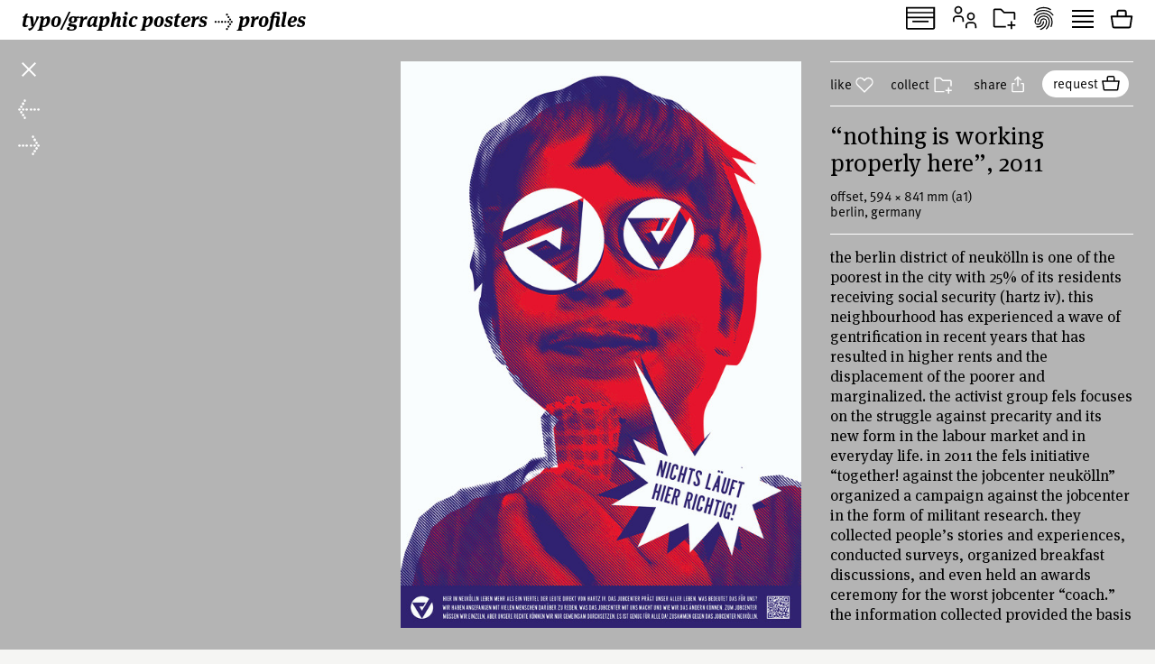

--- FILE ---
content_type: text/html; charset=UTF-8
request_url: https://www.typographicposters.com/caira/5a0afda81abbcb57a138dea3
body_size: 4184
content:
<!DOCTYPE html>
<html lang="en-US">

<head>
    <meta charset="utf-8">
    <meta name="viewport" content="width=device-width, initial-scale=1">

    <link rel="icon" href="/favicon.ico" sizes="any">
    <link rel="icon" href="/favicon.svg" type="image/svg+xml">
    <link rel="apple-touch-icon" href="/apple-touch-icon.png">
    <link rel="mask-icon" href="/favicon.svg" color="#000000">
    <meta name="theme-color" content="#fff">
    <meta name="robots" content="max-image-preview:large, max-snippet:-1, max-video-preview:-1">


    <!-- to inspire -->
    <!-- © 2008—2026 andré felipe https://addd.studio  -->

    <link rel="preconnect" href="https://assets.typographicposters.com"><link rel="dns-prefetch" href="https://images.typographicposters.com"><link rel="dns-prefetch" href="https://videos.typographicposters.com"><link rel="dns-prefetch" href="https://media.typographicposters.com"><link rel="preload" crossorigin="anonymous" href="/app/themes/tg/dist/assets/serif-400-w5a-DBdqeJKy.woff2" as="font" type="font/woff2"><link rel="preload" crossorigin="anonymous" href="/app/themes/tg/dist/assets/serif-700-w5a-CMsNFG4z.woff2" as="font" type="font/woff2"><link rel="preload" crossorigin="anonymous" href="/app/themes/tg/dist/assets/serif-700i-DxfDTp3G.woff2" as="font" type="font/woff2"><link rel="preload" crossorigin="anonymous" href="/app/themes/tg/dist/assets/sans-400-BxXLmpiJ.woff2" as="font" type="font/woff2"><link rel="preload" crossorigin="anonymous" href="/app/themes/tg/dist/assets/sans-700-w3-DGXkzb_X.woff2" as="font" type="font/woff2"><script type="module" crossorigin src="/app/themes/tg/dist/assets/main-CqxlAkj-.js"></script><link rel="modulepreload" crossorigin href="/app/themes/tg/dist/assets/vendor-CrK3t5v_.js"><link rel="stylesheet" crossorigin href="/app/themes/tg/dist/assets/main-ChFP7vQt.css"><meta name='robots' content='max-image-preview:large' />
<title>“Nothing is Working Properly Here”, 2011, by ça ira! - typo/graphic posters</title>
<meta property="og:title" content="“Nothing is Working Properly Here”, 2011, by ça ira! - typo/graphic posters">
<meta name="twitter:title" content="“Nothing is Working Properly Here”, 2011, by ça ira! - typo/graphic posters">
<meta name="description" content="The Berlin district of Neukölln is one of the poorest in the city with 25% of its residents receiving social security (Hartz IV). This neighbourhood has experienced a wave of gentrification in recent years that has resulted in higher rents and the displacement of the poorer and marginalized. The activist group FelS focuses on the struggle against precarity and its new form in the labour market and in everyday life. In 2011 the FelS initiative “Together! Against the JobCenter Neukölln” organized a campaign against the JobCenter in the form of militant research. They collected people’s stories and experiences, conducted surveys, ...">
<meta property="og:description" content="">
<meta name="twitter:description" content="">
<meta property="og:url" content="https://www.typographicposters.com/caira/5a0afda81abbcb57a138dea3">
<link rel="author" href="/caira">
<link rel="me" href="/caira">
<meta property="og:type" content="website">
<meta property="og:site_name" content="typo/graphic posters">
<meta property="og:locale" content="en_US">
<meta property="og:image" content="https://images.typographicposters.com/poster/caira/fels-plakate-page-2.jpg">
<meta property="fb:app_id" content="150738764999412">
<meta name="twitter:card" content="summary_large_image">
<meta name="twitter:site" content="@tgposters">
<meta name="twitter:domain" content="typographicposters.com">
<meta name="twitter:image" content="https://images.typographicposters.com/twitter-card-dark-p3/5a0afda81abbcb57a138dea3.jpg">
</head>

<body class="">
    <script>__STATE__ = JSON.parse("{\"app\":{\"isProduction\":true,\"isMobile\":false},\"stripe\":\"pk_live_51PQqBBHW6C2yJhHvejBj8xj4Sft88OTERdEmgbQ6us1imY8uX4MO99p8LqVTWpTFzTHOm63np3ANg54c69AjXhtS00uxdyIeRF\"}")</script><script>__TG_STATE__ = JSON.parse("{\"stats\":{\"postersCount\":11868,\"countriesCount\":44,\"profilesCount\":350},\"poster\\\/caira\\\/5a0afda81abbcb57a138dea3\":{\"id\":\"5a0afda81abbcb57a138dea3\",\"status\":\"public\",\"withVideos\":false,\"profileId\":\"caira\",\"profileName\":\"\\u00e7a ira!\",\"profileCategory\":\"studio\",\"country\":\"Germany\",\"locations\":[{\"locality\":\"Berlin\",\"country\":\"Germany\"}],\"year\":2011,\"image\":{\"path\":\"\\\/caira\\\/fels-plakate-page-2.jpg\",\"width\":2000,\"height\":2833},\"filePath\":\"\\\/caira\\\/fels-plakate-page-2.jpg\",\"title\":\"Nothing is Working Properly Here\",\"tags\":[\"poltics\",\"jobcenter\"],\"printProcess\":\"offset\",\"size\":\"a1\",\"sizeW\":594,\"sizeH\":841,\"sortOrder\":11,\"edgeColor\":190.1720698254364,\"hydrated\":true,\"meta\":{\"title\":\"\\u201cNothing is Working Properly Here\\u201d, 2011, by \\u00e7a ira! - typo\\\/graphic posters\"},\"description\":\"The Berlin district of Neuk\\u00f6lln is one of the poorest in the city with 25% of its residents receiving social security (Hartz IV). This neighbourhood has experienced a wave of gentrification in recent years that has resulted in higher rents and the displacement of the poorer and marginalized. The activist group FelS focuses on the struggle against precarity and its new form in the labour market and in everyday life. In 2011 the FelS initiative \\u201cTogether! Against the JobCenter Neuk\\u00f6lln\\u201d organized a campaign against the JobCenter in the form of militant research. They collected people\\u2019s stories and experiences, conducted surveys, organized breakfast discussions, and even held an awards ceremony for the worst JobCenter \\u201ccoach.\\u201d The information collected provided the basis for a series of posters and stickers.\",\"details\":\"With FelS (F\\u00fcr ein Linke Str\\u00f6mung\\\/Towards a Left-Wing Current) - Initiative - Zusammen! Gegen das Jobcenter Neuk\\u00f6lln, Drei Groschen Druck (Posters Printing), Oktoberdruck (Books and Stickers Printing), Brigitta Kuster (Text Workshop) and image-shift\\nAward: 100 Best Plakate 2011\"},\"profile\\\/caira\":{\"id\":\"caira\",\"status\":\"public\",\"meta\":{\"title\":\"\\u00e7a ira! - typo\\\/graphic posters\"},\"name\":\"\\u00e7a ira!\",\"year\":2013,\"startDate\":\"\",\"endDate\":\"\",\"category\":\"studio\",\"description\":\"\\u00e7a ira! is a berlin-based graphic design studio that develops visual communication tools in the context of political, social, cultural and educational projects. Its approach and practice is based on close collaboration with various individuals or groups (journalists, activists, movie makers, artists, sociologists, designers, coders, printers, institutions, \\u2026). The studio production emphasizes creating \\u00ab spaces \\u00bb of interaction and dialogue over the ornamentation of discourses.\",\"cityCountry\":\"Berlin, Germany\",\"websites\":[\"https:\\\/\\\/caira.info\"],\"posters\":[{\"id\":\"5a0af8371abbcb556841b2d4\",\"status\":\"public\",\"withVideos\":false,\"profileId\":\"caira\",\"profileName\":\"\\u00e7a ira!\",\"profileCategory\":\"studio\",\"country\":\"Germany\",\"locations\":[{\"locality\":\"Berlin\",\"country\":\"Germany\"}],\"year\":2015,\"image\":{\"path\":\"\\\/caira\\\/dtf-2015-02.jpg\",\"width\":2044,\"height\":2894},\"filePath\":\"\\\/caira\\\/dtf-2015-02.jpg\",\"title\":\"Ditching The Fear\",\"tags\":[\"poltics\",\"trade union\",\"movie\",\"italy\"],\"printProcess\":\"offset\",\"size\":\"a1\",\"sizeW\":594,\"sizeH\":841,\"sortOrder\":0,\"edgeColor\":255,\"hydrated\":true,\"meta\":{\"title\":\"\\u201cDitching The Fear\\u201d, 2015, by \\u00e7a ira! - typo\\\/graphic posters\"},\"description\":\"Based on interviews with workers and activists, Labournet TV\\u2019s, \\u00ab Ditching the fear \\u00bb shows the precarious situation of the workers in the logistics sector in northern Italy. Big companies like IKEA are using the precarious situation of workers from Morocco or Tunisia to exploit them by underpaying them and even placing them under psychological or physical pressure. The movie addresses the self-organized movement of the workers, Facchin, as well as the support from local activists.\"},{\"id\":\"5a0af8491abbcb544e28d153\",\"status\":\"public\",\"withVideos\":false,\"profileId\":\"caira\",\"profileName\":\"\\u00e7a ira!\",\"profileCategory\":\"studio\",\"country\":\"Germany\",\"locations\":[{\"locality\":\"Berlin\",\"country\":\"Germany\"}],\"year\":2015,\"image\":{\"path\":\"\\\/caira\\\/dtf-2015-01.jpg\",\"width\":2044,\"height\":2894},\"filePath\":\"\\\/caira\\\/dtf-2015-01.jpg\",\"title\":\"Ditching the fear\",\"tags\":[\"politics\",\"trade union\",\"movie\",\"italy\"],\"printProcess\":\"offset\",\"size\":\"a1\",\"sizeW\":594,\"sizeH\":841,\"sortOrder\":1,\"edgeColor\":255,\"hydrated\":true,\"meta\":{\"title\":\"\\u201cDitching the fear\\u201d, 2015, by \\u00e7a ira! - typo\\\/graphic posters\"},\"description\":\"Based on interviews with workers and activists, Labournet TV\\u2019s, \\u00ab Ditching the fear \\u00bb shows the precarious situation of the workers in the logistics sector in northern Italy. Big companies like IKEA are using the precarious situation of workers from Morocco or Tunisia to exploit them by underpaying them and even placing them under psychological or physical pressure. The movie addresses the self-organized movement of the workers, Facchin, as well as the support from local activists.\"},{\"id\":\"5a0af8251abbcb556841b2d2\",\"status\":\"public\",\"withVideos\":false,\"profileId\":\"caira\",\"profileName\":\"\\u00e7a ira!\",\"profileCategory\":\"studio\",\"country\":\"Germany\",\"locations\":[{\"locality\":\"Berlin\",\"country\":\"Germany\"}],\"year\":2015,\"image\":{\"path\":\"\\\/caira\\\/dtf-2015-03.jpg\",\"width\":2043,\"height\":2894},\"filePath\":\"\\\/caira\\\/dtf-2015-03.jpg\",\"title\":\"Ditching the fear\",\"tags\":[\"politics\",\"trade union\",\"movie\",\"italy\"],\"printProcess\":\"offset\",\"size\":\"a1\",\"sizeW\":594,\"sizeH\":841,\"sortOrder\":2,\"edgeColor\":255,\"hydrated\":true,\"meta\":{\"title\":\"\\u201cDitching the fear\\u201d, 2015, by \\u00e7a ira! - typo\\\/graphic posters\"},\"description\":\"Based on interviews with workers and activists, Labournet TV\\u2019s, \\u00ab Ditching the fear \\u00bb shows the precarious situation of the workers in the logistics sector in northern Italy. Big companies like IKEA are using the precarious situation of workers from Morocco or Tunisia to exploit them by underpaying them and even placing them under psychological or physical pressure. The movie addresses the self-organized movement of the workers, Facchin, as well as the support from local activists.\"},{\"id\":\"5a0af8161abbcb54750db053\",\"status\":\"public\",\"withVideos\":false,\"profileId\":\"caira\",\"profileName\":\"\\u00e7a ira!\",\"profileCategory\":\"studio\",\"country\":\"Germany\",\"locations\":[{\"locality\":\"Berlin\",\"country\":\"Germany\"}],\"year\":2015,\"image\":{\"path\":\"\\\/caira\\\/dtf-2015-04.jpg\",\"width\":2043,\"height\":2894},\"filePath\":\"\\\/caira\\\/dtf-2015-04.jpg\",\"title\":\"Ditching the fear\",\"tags\":[\"poltics\",\"trade union\",\"movie\",\"italy\"],\"printProcess\":\"offset\",\"size\":\"a1\",\"sizeW\":594,\"sizeH\":841,\"sortOrder\":3,\"edgeColor\":255,\"hydrated\":true,\"meta\":{\"title\":\"\\u201cDitching the fear\\u201d, 2015, by \\u00e7a ira! - typo\\\/graphic posters\"},\"description\":\"Based on interviews with workers and activists, Labournet TV\\u2019s, \\u00ab Ditching the fear \\u00bb shows the precarious situation of the workers in the logistics sector in northern Italy. Big companies like IKEA are using the precarious situation of workers from Morocco or Tunisia to exploit them by underpaying them and even placing them under psychological or physical pressure. The movie addresses the self-organized movement of the workers, Facchin, as well as the support from local activists.\"},{\"id\":\"5a0af87b1abbcb55852947d2\",\"status\":\"public\",\"withVideos\":false,\"profileId\":\"caira\",\"profileName\":\"\\u00e7a ira!\",\"profileCategory\":\"studio\",\"country\":\"Germany\",\"locations\":[{\"locality\":\"Berlin\",\"country\":\"Germany\"}],\"year\":2013,\"image\":{\"path\":\"\\\/caira\\\/pttp-2013-01.jpg\",\"width\":2043,\"height\":2894},\"filePath\":\"\\\/caira\\\/pttp-2013-01.jpg\",\"title\":\"Power To The People\",\"tags\":[\"poltics\",\"vote\",\"ecology\"],\"printProcess\":\"offset\",\"size\":\"a1\",\"sizeW\":594,\"sizeH\":841,\"sortOrder\":5,\"edgeColor\":235.99128268991282,\"hydrated\":true,\"meta\":{\"title\":\"\\u201cPower To The People\\u201d, 2013, by \\u00e7a ira! - typo\\\/graphic posters\"},\"description\":\"FelS (F\\u00fcr eine linke Str\\u00f6mung \\\/ Towards a left-wing current) is a radical left initiative striving for long-term political work that contributes to a perceptible shift in the power relations of everyday life. The FelS Climate working group was part of a larger political initiative to re-communalize Berlin\\u2019s energy sector. This series of posters and stickers was conceptualized during long evenings text-workshops and produced in the context of the local election on energy in berlin.\"},{\"id\":\"5a0af8881abbcb556841b2d6\",\"status\":\"public\",\"withVideos\":false,\"profileId\":\"caira\",\"profileName\":\"\\u00e7a ira!\",\"profileCategory\":\"studio\",\"country\":\"Germany\",\"locations\":[{\"locality\":\"Berlin\",\"country\":\"Germany\"}],\"year\":2013,\"image\":{\"path\":\"\\\/caira\\\/pttp-2013-02.jpg\",\"width\":2042,\"height\":2894},\"filePath\":\"\\\/caira\\\/pttp-2013-02.jpg\",\"title\":\"I don't care I don't use any electricity anyway!\",\"tags\":[\"poltics\",\"vote\",\"ecology\"],\"printProcess\":\"offset\",\"size\":\"a1\",\"sizeW\":594,\"sizeH\":841,\"sortOrder\":6,\"edgeColor\":235.99626400996263,\"hydrated\":true,\"meta\":{\"title\":\"\\u201cI don't care I don't use any electricity anyway!\\u201d, 2013, by \\u00e7a ira! - typo\\\/graphic posters\"},\"description\":\"FelS (F\\u00fcr eine linke Str\\u00f6mung \\\/ Towards a left-wing current) is a radical left initiative striving for long-term political work that contributes to a perceptible shift in the power relations of everyday life. The FelS Climate working group was part of a larger political initiative to re-communalize Berlin\\u2019s energy sector. This series of posters and stickers was conceptualized during long evenings text-workshops and produced in the context of the local election on energy in berlin.\"},{\"id\":\"5a0af8941abbcb5597361242\",\"status\":\"public\",\"withVideos\":false,\"profileId\":\"caira\",\"profileName\":\"\\u00e7a ira!\",\"profileCategory\":\"studio\",\"country\":\"Germany\",\"locations\":[{\"locality\":\"Berlin\",\"country\":\"Germany\"}],\"year\":2013,\"image\":{\"path\":\"\\\/caira\\\/pttp-2013-04.jpg\",\"width\":2042,\"height\":2894},\"filePath\":\"\\\/caira\\\/pttp-2013-04.jpg\",\"title\":\"Ecological Electricity instead of Fukushima Water\",\"tags\":[\"politics\",\"ecology\",\"vote\"],\"printProcess\":\"offset\",\"size\":\"a1\",\"sizeW\":594,\"sizeH\":841,\"sortOrder\":7,\"edgeColor\":235.99626400996263,\"hydrated\":true,\"meta\":{\"title\":\"\\u201cEcological Electricity instead of Fukushima Water\\u201d, 2013, by \\u00e7a ira! - typo\\\/graphic posters\"},\"description\":\"FelS (F\\u00fcr eine linke Str\\u00f6mung \\\/ Towards a left-wing current) is a radical left initiative striving for long-term political work that contributes to a perceptible shift in the power relations of everyday life. The FelS Climate working group was part of a larger political initiative to re-communalize Berlin\\u2019s energy sector. This series of posters and stickers was conceptualized during long evenings text-workshops and produced in the context of the local election on energy in berlin.\"},{\"id\":\"5a0afcbe1abbcb573c2e7952\",\"status\":\"public\",\"withVideos\":false,\"profileId\":\"caira\",\"profileName\":\"\\u00e7a ira!\",\"profileCategory\":\"studio\",\"country\":\"Germany\",\"locations\":[{\"locality\":\"Berlin\",\"country\":\"Germany\"}],\"year\":2013,\"image\":{\"path\":\"\\\/caira\\\/nohumboldt21.png\",\"width\":998,\"height\":1410},\"filePath\":\"\\\/caira\\\/nohumboldt21.png\",\"title\":\"No Humboldt 21\",\"tags\":[\"politics\",\"museum\",\"postcolonial\"],\"printProcess\":\"offset\",\"size\":\"a1\",\"sizeW\":594,\"sizeH\":841,\"sortOrder\":8,\"edgeColor\":255,\"hydrated\":true,\"meta\":{\"title\":\"\\u201cNo Humboldt 21\\u201d, 2013, by \\u00e7a ira! - typo\\\/graphic posters\"},\"description\":\"No Humboldt 21 is a campaign to stop the reconstruction of the Berlin Palace \\u2013 Humboldt Forum. On completion in 2018\\\/19 the restored palace will house a museum of the city\\u2019s \\u201cnon-European\\u201d art collections. The No Humboldt campaign calls for a public debate on the planned construction and the museum concept attached to it given that the art collections were acquired through imperial conquest and violence. The group points to a lack of critical discussion of Germany or Europe\\u2019s colonial pasts. These posters were produced for the touring exhibition (The Anti-Humboldt Box) that critiques the construction plans and museum concept.\"},{\"id\":\"5a0afcf41abbcb5705484d52\",\"status\":\"public\",\"withVideos\":false,\"profileId\":\"caira\",\"profileName\":\"\\u00e7a ira!\",\"profileCategory\":\"studio\",\"country\":\"Germany\",\"locations\":[{\"locality\":\"Berlin\",\"country\":\"Germany\"}],\"year\":2011,\"image\":{\"path\":\"\\\/caira\\\/fels-plakate-page-1.jpg\",\"width\":5689,\"height\":8059},\"filePath\":\"\\\/caira\\\/fels-plakate-page-1.jpg\",\"title\":\"Nothing is Working Properly Here\",\"tags\":[\"poltics\",\"jobcenter\"],\"printProcess\":\"offset\",\"size\":\"a1\",\"sizeW\":594,\"sizeH\":841,\"sortOrder\":10,\"edgeColor\":184.9638403990025,\"hydrated\":true,\"meta\":{\"title\":\"\\u201cNothing is Working Properly Here\\u201d, 2011, by \\u00e7a ira! - typo\\\/graphic posters\"},\"description\":\"The Berlin district of Neuk\\u00f6lln is one of the poorest in the city with 25% of its residents receiving social security (Hartz IV). This neighbourhood has experienced a wave of gentrification in recent years that has resulted in higher rents and the displacement of the poorer and marginalized. The activist group FelS focuses on the struggle against precarity and its new form in the labour market and in everyday life. In 2011 the FelS initiative \\u201cTogether! Against the JobCenter Neuk\\u00f6lln\\u201d organized a campaign against the JobCenter in the form of militant research. They collected people\\u2019s stories and experiences, conducted surveys, organized breakfast discussions, and even held an awards ceremony for the worst JobCenter \\u201ccoach.\\u201d The information collected provided the basis for a series of posters and stickers.\",\"details\":\"With FelS (F\\u00fcr ein Linke Str\\u00f6mung\\\/Towards a Left-Wing Current) - Initiative - Zusammen! Gegen das Jobcenter Neuk\\u00f6lln, Drei Groschen Druck (Posters Printing), Oktoberdruck (Books and Stickers Printing), Brigitta Kuster (Text Workshop) and image-shift\\nAward: 100 Best Plakate 2011\"},{\"id\":\"5a0afda81abbcb57a138dea3\",\"status\":\"public\",\"withVideos\":false,\"profileId\":\"caira\",\"profileName\":\"\\u00e7a ira!\",\"profileCategory\":\"studio\",\"country\":\"Germany\",\"locations\":[{\"locality\":\"Berlin\",\"country\":\"Germany\"}],\"year\":2011,\"image\":{\"path\":\"\\\/caira\\\/fels-plakate-page-2.jpg\",\"width\":2000,\"height\":2833},\"filePath\":\"\\\/caira\\\/fels-plakate-page-2.jpg\",\"title\":\"Nothing is Working Properly Here\",\"tags\":[\"poltics\",\"jobcenter\"],\"printProcess\":\"offset\",\"size\":\"a1\",\"sizeW\":594,\"sizeH\":841,\"sortOrder\":11,\"edgeColor\":190.1720698254364,\"hydrated\":true,\"meta\":{\"title\":\"\\u201cNothing is Working Properly Here\\u201d, 2011, by \\u00e7a ira! - typo\\\/graphic posters\"},\"description\":\"The Berlin district of Neuk\\u00f6lln is one of the poorest in the city with 25% of its residents receiving social security (Hartz IV). This neighbourhood has experienced a wave of gentrification in recent years that has resulted in higher rents and the displacement of the poorer and marginalized. The activist group FelS focuses on the struggle against precarity and its new form in the labour market and in everyday life. In 2011 the FelS initiative \\u201cTogether! Against the JobCenter Neuk\\u00f6lln\\u201d organized a campaign against the JobCenter in the form of militant research. They collected people\\u2019s stories and experiences, conducted surveys, organized breakfast discussions, and even held an awards ceremony for the worst JobCenter \\u201ccoach.\\u201d The information collected provided the basis for a series of posters and stickers.\",\"details\":\"With FelS (F\\u00fcr ein Linke Str\\u00f6mung\\\/Towards a Left-Wing Current) - Initiative - Zusammen! Gegen das Jobcenter Neuk\\u00f6lln, Drei Groschen Druck (Posters Printing), Oktoberdruck (Books and Stickers Printing), Brigitta Kuster (Text Workshop) and image-shift\\nAward: 100 Best Plakate 2011\"},{\"id\":\"5a0afdb51abbcb57a138dea5\",\"status\":\"public\",\"withVideos\":false,\"profileId\":\"caira\",\"profileName\":\"\\u00e7a ira!\",\"profileCategory\":\"studio\",\"country\":\"Germany\",\"locations\":[{\"locality\":\"Berlin\",\"country\":\"Germany\"}],\"year\":2011,\"image\":{\"path\":\"\\\/caira\\\/fels-plakate-page-3.jpg\",\"width\":2000,\"height\":2833},\"filePath\":\"\\\/caira\\\/fels-plakate-page-3.jpg\",\"title\":\"Nothing is Working Properly Here\",\"tags\":[\"politics\",\"jobcenter\"],\"printProcess\":\"offset\",\"size\":\"a1\",\"sizeW\":594,\"sizeH\":841,\"sortOrder\":12,\"edgeColor\":177.8709476309227,\"hydrated\":true,\"meta\":{\"title\":\"\\u201cNothing is Working Properly Here\\u201d, 2011, by \\u00e7a ira! - typo\\\/graphic posters\"},\"description\":\"The Berlin district of Neuk\\u00f6lln is one of the poorest in the city with 25% of its residents receiving social security (Hartz IV). This neighbourhood has experienced a wave of gentrification in recent years that has resulted in higher rents and the displacement of the poorer and marginalized. The activist group FelS focuses on the struggle against precarity and its new form in the labour market and in everyday life. In 2011 the FelS initiative \\u201cTogether! Against the JobCenter Neuk\\u00f6lln\\u201d organized a campaign against the JobCenter in the form of militant research. They collected people\\u2019s stories and experiences, conducted surveys, organized breakfast discussions, and even held an awards ceremony for the worst JobCenter \\u201ccoach.\\u201d The information collected provided the basis for a series of posters and stickers.\",\"details\":\"With FelS (F\\u00fcr ein Linke Str\\u00f6mung\\\/Towards a Left-Wing Current) - Initiative - Zusammen! Gegen das Jobcenter Neuk\\u00f6lln, Drei Groschen Druck (Posters Printing), Oktoberdruck (Books and Stickers Printing), Brigitta Kuster (Text Workshop) and image-shift\\nAward: 100 Best Plakate 2011\"},{\"id\":\"5a0afdc31abbcb55852947d4\",\"status\":\"public\",\"withVideos\":false,\"profileId\":\"caira\",\"profileName\":\"\\u00e7a ira!\",\"profileCategory\":\"studio\",\"country\":\"Germany\",\"locations\":[{\"locality\":\"Berlin\",\"country\":\"Germany\"}],\"year\":2011,\"image\":{\"path\":\"\\\/caira\\\/fels-plakate-page-4.jpg\",\"width\":2000,\"height\":2833},\"filePath\":\"\\\/caira\\\/fels-plakate-page-4.jpg\",\"title\":\"Nothing is Working Properly Here\",\"tags\":[\"poltics\",\"jobcenter\"],\"printProcess\":\"offset\",\"size\":\"a1\",\"sizeW\":594,\"sizeH\":841,\"sortOrder\":13,\"edgeColor\":186.9357855361596,\"hydrated\":true,\"meta\":{\"title\":\"\\u201cNothing is Working Properly Here\\u201d, 2011, by \\u00e7a ira! - typo\\\/graphic posters\"},\"description\":\"The Berlin district of Neuk\\u00f6lln is one of the poorest in the city with 25% of its residents receiving social security (Hartz IV). This neighbourhood has experienced a wave of gentrification in recent years that has resulted in higher rents and the displacement of the poorer and marginalized. The activist group FelS focuses on the struggle against precarity and its new form in the labour market and in everyday life. In 2011 the FelS initiative \\u201cTogether! Against the JobCenter Neuk\\u00f6lln\\u201d organized a campaign against the JobCenter in the form of militant research. They collected people\\u2019s stories and experiences, conducted surveys, organized breakfast discussions, and even held an awards ceremony for the worst JobCenter \\u201ccoach.\\u201d The information collected provided the basis for a series of posters and stickers.\",\"details\":\"With FelS (F\\u00fcr ein Linke Str\\u00f6mung\\\/Towards a Left-Wing Current) - Initiative - Zusammen! Gegen das Jobcenter Neuk\\u00f6lln, Drei Groschen Druck (Posters Printing), Oktoberdruck (Books and Stickers Printing), Brigitta Kuster (Text Workshop) and image-shift\\nAward: 100 Best Plakate 2011\"},{\"id\":\"5a0afdd41abbcb5705484d54\",\"status\":\"public\",\"withVideos\":false,\"profileId\":\"caira\",\"profileName\":\"\\u00e7a ira!\",\"profileCategory\":\"studio\",\"country\":\"Germany\",\"locations\":[{\"locality\":\"Berlin\",\"country\":\"Germany\"}],\"year\":2011,\"image\":{\"path\":\"\\\/caira\\\/fels-plakate-page-5.jpg\",\"width\":2000,\"height\":2833},\"filePath\":\"\\\/caira\\\/fels-plakate-page-5.jpg\",\"title\":\"Nothing is Working Properly Here\",\"tags\":[\"politics\",\"jobcenter\"],\"printProcess\":\"offset\",\"size\":\"a1\",\"sizeW\":594,\"sizeH\":841,\"sortOrder\":14,\"edgeColor\":195.08852867830424,\"hydrated\":true,\"meta\":{\"title\":\"\\u201cNothing is Working Properly Here\\u201d, 2011, by \\u00e7a ira! - typo\\\/graphic posters\"},\"description\":\"The Berlin district of Neuk\\u00f6lln is one of the poorest in the city with 25% of its residents receiving social security (Hartz IV). This neighbourhood has experienced a wave of gentrification in recent years that has resulted in higher rents and the displacement of the poorer and marginalized. The activist group FelS focuses on the struggle against precarity and its new form in the labour market and in everyday life. In 2011 the FelS initiative \\u201cTogether! Against the JobCenter Neuk\\u00f6lln\\u201d organized a campaign against the JobCenter in the form of militant research. They collected people\\u2019s stories and experiences, conducted surveys, organized breakfast discussions, and even held an awards ceremony for the worst JobCenter \\u201ccoach.\\u201d The information collected provided the basis for a series of posters and stickers.\",\"details\":\"With FelS (F\\u00fcr ein Linke Str\\u00f6mung\\\/Towards a Left-Wing Current) - Initiative - Zusammen! Gegen das Jobcenter Neuk\\u00f6lln, Drei Groschen Druck (Posters Printing), Oktoberdruck (Books and Stickers Printing), Brigitta Kuster (Text Workshop) and image-shift\\nAward: 100 Best Plakate 2011\"},{\"id\":\"5a0afddf1abbcb57cb2ddbc2\",\"status\":\"public\",\"withVideos\":false,\"profileId\":\"caira\",\"profileName\":\"\\u00e7a ira!\",\"profileCategory\":\"studio\",\"country\":\"Germany\",\"locations\":[{\"locality\":\"Berlin\",\"country\":\"Germany\"}],\"year\":2011,\"image\":{\"path\":\"\\\/caira\\\/fels-plakate-page-6.jpg\",\"width\":2000,\"height\":2833},\"filePath\":\"\\\/caira\\\/fels-plakate-page-6.jpg\",\"title\":\"Nothing is Working Properly Here\",\"tags\":[\"politics\",\"jobcenter\"],\"printProcess\":\"offset\",\"size\":\"a1\",\"sizeW\":594,\"sizeH\":841,\"sortOrder\":15,\"edgeColor\":196.22942643391522,\"hydrated\":true,\"meta\":{\"title\":\"\\u201cNothing is Working Properly Here\\u201d, 2011, by \\u00e7a ira! - typo\\\/graphic posters\"},\"description\":\"The Berlin district of Neuk\\u00f6lln is one of the poorest in the city with 25% of its residents receiving social security (Hartz IV). This neighbourhood has experienced a wave of gentrification in recent years that has resulted in higher rents and the displacement of the poorer and marginalized. The activist group FelS focuses on the struggle against precarity and its new form in the labour market and in everyday life. In 2011 the FelS initiative \\u201cTogether! Against the JobCenter Neuk\\u00f6lln\\u201d organized a campaign against the JobCenter in the form of militant research. They collected people\\u2019s stories and experiences, conducted surveys, organized breakfast discussions, and even held an awards ceremony for the worst JobCenter \\u201ccoach.\\u201d The information collected provided the basis for a series of posters and stickers.\",\"details\":\"With FelS (F\\u00fcr ein Linke Str\\u00f6mung\\\/Towards a Left-Wing Current) - Initiative - Zusammen! Gegen das Jobcenter Neuk\\u00f6lln, Drei Groschen Druck (Posters Printing), Oktoberdruck (Books and Stickers Printing), Brigitta Kuster (Text Workshop) and image-shift\\nAward: 100 Best Plakate 2011\"},{\"id\":\"5a0afde71abbcb57b50e8a22\",\"status\":\"public\",\"withVideos\":false,\"profileId\":\"caira\",\"profileName\":\"\\u00e7a ira!\",\"profileCategory\":\"studio\",\"country\":\"Germany\",\"locations\":[{\"locality\":\"Berlin\",\"country\":\"Germany\"}],\"year\":2011,\"image\":{\"path\":\"\\\/caira\\\/fels-plakate-page-7.jpg\",\"width\":2000,\"height\":2833},\"filePath\":\"\\\/caira\\\/fels-plakate-page-7.jpg\",\"title\":\"Nothing is Working Properly Here\",\"tags\":[\"politics\",\"jobcenter\"],\"printProcess\":\"offset\",\"size\":\"a1\",\"sizeW\":594,\"sizeH\":841,\"sortOrder\":16,\"edgeColor\":184.1920199501247,\"hydrated\":true,\"meta\":{\"title\":\"\\u201cNothing is Working Properly Here\\u201d, 2011, by \\u00e7a ira! - typo\\\/graphic posters\"},\"description\":\"The Berlin district of Neuk\\u00f6lln is one of the poorest in the city with 25% of its residents receiving social security (Hartz IV). This neighbourhood has experienced a wave of gentrification in recent years that has resulted in higher rents and the displacement of the poorer and marginalized. The activist group FelS focuses on the struggle against precarity and its new form in the labour market and in everyday life. In 2011 the FelS initiative \\u201cTogether! Against the JobCenter Neuk\\u00f6lln\\u201d organized a campaign against the JobCenter in the form of militant research. They collected people\\u2019s stories and experiences, conducted surveys, organized breakfast discussions, and even held an awards ceremony for the worst JobCenter \\u201ccoach.\\u201d The information collected provided the basis for a series of posters and stickers.\",\"details\":\"With FelS (F\\u00fcr ein Linke Str\\u00f6mung\\\/Towards a Left-Wing Current) - Initiative - Zusammen! Gegen das Jobcenter Neuk\\u00f6lln, Drei Groschen Druck (Posters Printing), Oktoberdruck (Books and Stickers Printing), Brigitta Kuster (Text Workshop) and image-shift\\nAward: 100 Best Plakate 2011\"},{\"id\":\"5a0afdf41abbcb57cb2ddbc4\",\"status\":\"public\",\"withVideos\":false,\"profileId\":\"caira\",\"profileName\":\"\\u00e7a ira!\",\"profileCategory\":\"studio\",\"country\":\"Germany\",\"locations\":[{\"locality\":\"Berlin\",\"country\":\"Germany\"}],\"year\":2011,\"image\":{\"path\":\"\\\/caira\\\/fels-plakate-page-8.jpg\",\"width\":2000,\"height\":2833},\"filePath\":\"\\\/caira\\\/fels-plakate-page-8.jpg\",\"title\":\"Nothing is Working Properly Here\",\"tags\":[\"politics\",\"jobcenter\"],\"printProcess\":\"offset\",\"size\":\"a1\",\"sizeW\":594,\"sizeH\":841,\"sortOrder\":17,\"edgeColor\":199.18204488778053,\"hydrated\":true,\"meta\":{\"title\":\"\\u201cNothing is Working Properly Here\\u201d, 2011, by \\u00e7a ira! - typo\\\/graphic posters\"},\"description\":\"The Berlin district of Neuk\\u00f6lln is one of the poorest in the city with 25% of its residents receiving social security (Hartz IV). This neighbourhood has experienced a wave of gentrification in recent years that has resulted in higher rents and the displacement of the poorer and marginalized. The activist group FelS focuses on the struggle against precarity and its new form in the labour market and in everyday life. In 2011 the FelS initiative \\u201cTogether! Against the JobCenter Neuk\\u00f6lln\\u201d organized a campaign against the JobCenter in the form of militant research. They collected people\\u2019s stories and experiences, conducted surveys, organized breakfast discussions, and even held an awards ceremony for the worst JobCenter \\u201ccoach.\\u201d The information collected provided the basis for a series of posters and stickers.\",\"details\":\"With FelS (F\\u00fcr ein Linke Str\\u00f6mung\\\/Towards a Left-Wing Current) - Initiative - Zusammen! Gegen das Jobcenter Neuk\\u00f6lln, Drei Groschen Druck (Posters Printing), Oktoberdruck (Books and Stickers Printing), Brigitta Kuster (Text Workshop) and image-shift\\nAward: 100 Best Plakate 2011\"}],\"postersYears\":\"16 posters, 2011\\u20142015\"}}")</script><div id="app"></div></body>

</html>
